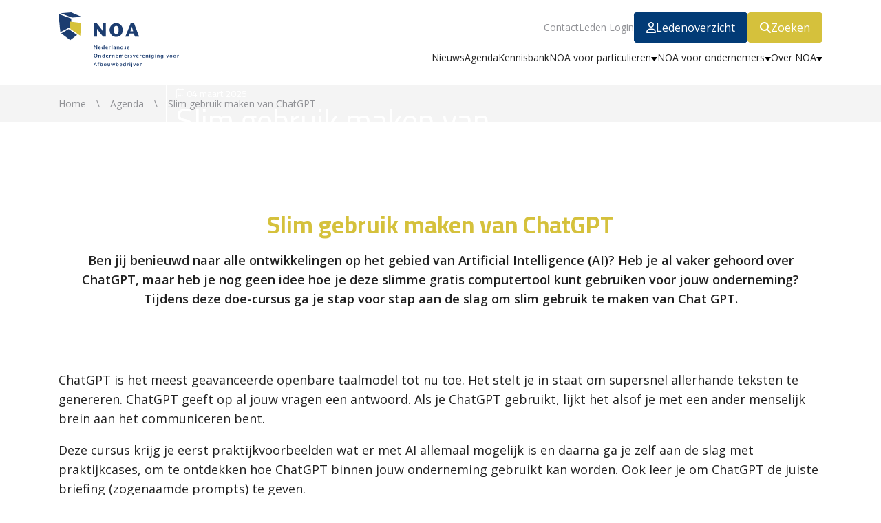

--- FILE ---
content_type: text/html; charset=utf-8
request_url: https://www.noa.nl/nl/agenda/slim-gebruik-maken-van-chatgpt/
body_size: 10527
content:


<!DOCTYPE html>
<html lang="nl">

<head prefix="og: http://ogp.me/ns#">
	<meta charset="utf-8">
	<meta http-equiv="x-ua-compatible" content="ie=edge">
	<meta name="description" content="Tijdens deze doe-cursus ga je stap voor stap aan de slag om slim gebruik te maken van Chat GPT.">
	<meta name="viewport" content="width=device-width, initial-scale=1, shrink-to-fit=no">
	<meta name="author" content="Nexwork: We make online work - www.nexwork.nl">

	<title>NOA - Slim gebruik maken van ChatGPT</title>


	<!-- Open Graph -->
		<meta property="og:title" content="Slim gebruik maken van ChatGPT" />

		<meta property="og:description" content="Tijdens deze doe-cursus ga je stap voor stap aan de slag om slim gebruik te maken van Chat GPT." />



	<!-- DNS Prefetch -->
	<link rel="dns-prefetch" href="//fonts.googleapis.com" />
	<link rel="dns-prefetch" href="//code.jquery.com" />
	<link rel="dns-prefetch" href="//ajax.aspnetcdn.com" />
	<link rel="dns-prefetch" href="//stackpath.bootstrapcdn.com" />
	<link rel="dns-prefetch" href="//www.youtube.com" />
	<link rel="dns-prefetch" href="//i.ytimg.com" />
	<link rel="dns-prefetch" href="//fonts.gstatic.com" />
	<link rel="dns-prefetch" href="//cdnjs.cloudflare.com" />
	<link rel="dns-prefetch" href="//noanl.blob.core.windows.net" />

	<!-- Icons -->
	<link rel="apple-touch-icon" sizes="57x57" href="/img/favicon/apple-icon-57x57.png" />
	<link rel="apple-touch-icon" sizes="60x60" href="/img/favicon/apple-icon-60x60.png" />
	<link rel="apple-touch-icon" sizes="72x72" href="/img/favicon/apple-icon-72x72.png" />
	<link rel="apple-touch-icon" sizes="76x76" href="/img/favicon/apple-icon-76x76.png" />
	<link rel="apple-touch-icon" sizes="114x114" href="/img/favicon/apple-icon-114x114.png" />
	<link rel="apple-touch-icon" sizes="120x120" href="/img/favicon/apple-icon-120x120.png" />
	<link rel="apple-touch-icon" sizes="144x144" href="/img/favicon/apple-icon-144x144.png" />
	<link rel="apple-touch-icon" sizes="152x152" href="/img/favicon/apple-icon-152x152.png" />
	<link rel="apple-touch-icon" sizes="180x180" href="/img/favicon/apple-icon-180x180.png" />
	<link rel="icon" type="image/png" sizes="192x192" href="/img/favicon/android-icon-192x192.png" />
	<link rel="icon" type="image/png" sizes="32x32" href="/img/favicon/favicon-32x32.png" />
	<link rel="icon" type="image/png" sizes="96x96" href="/img/favicon/favicon-96x96.png" />
	<link rel="icon" type="image/png" sizes="16x16" href="/img/favicon/favicon-16x16.png" />
	<link rel="manifest" href="/img/favicon/manifest.json" />
	<link rel="mask-icon" color="ffffff" href="/img/favicon/safari-pinned-tab.svg" />
	<meta name="msapplication-TileColor" content="#ffffff" />
	<meta name="msapplication-TileImage" content="/img/favicon/ms-icon-144x144.png" />
	<meta name="theme-color" content="#ffffff" />

	<link rel="stylesheet" integrity="sha384-MCw98/SFnGE8fJT3GXwEOngsV7Zt27NXFoaoApmYm81iuXoPkFOJwJ8ERdknLPMO" crossorigin="anonymous" href="https://stackpath.bootstrapcdn.com/bootstrap/4.1.3/css/bootstrap.min.css" />
	<link rel="stylesheet" integrity="sha256-UK1EiopXIL+KVhfbFa8xrmAWPeBjMVdvYMYkTAEv/HI=" crossorigin="anonymous" href="https://cdnjs.cloudflare.com/ajax/libs/slick-carousel/1.8.1/slick.min.css" />
	<link rel="stylesheet" href="/css/main.thema1.css?v=OUp-0j2_2Y-x3UL8JZYu-2J3-5iPxxYOM6Y8zgIThDM" />

		<script>
			(function (w, d, s, l, i) {
				w[l] = w[l] || []; w[l].push({
					'gtm.start':
						new Date().getTime(), event: 'gtm.js'
				}); var f = d.getElementsByTagName(s)[0],
					j = d.createElement(s), dl = l != 'dataLayer' ? '&l=' + l : ''; j.async = true; j.src =
						'https://www.googletagmanager.com/gtm.js?id=' + i + dl; f.parentNode.insertBefore(j, f);
			})(window, document, 'script', 'dataLayer', 'GTM-TQG2B7X');
		</script>

	<script integrity="sha256-BbhdlvQf/xTY9gja0Dq3HiwQF8LaCRTXxZKRutelT44=" crossorigin="anonymous" src="https://code.jquery.com/jquery-2.2.4.min.js"></script>
	
</head>

<body class="noa dt-agendaitem did-8280">
        <noscript>
            <iframe src="https://www.googletagmanager.com/ns.html?id=GTM-TQG2B7X" height="0" width="0"
                    style="display: none; visibility: hidden;"></iframe>
        </noscript>

	
<nav class="noa desktop-nav">
    <div class="container">
        <div class="row">
            <div class="col-md-12 desktop-nav-container">
                <div class="logo-desktop">
                    <a class="mobile-col" href="/nl"><img class="logo" src="/img/logo_thema1.svg" alt="NOA" /></a>
                </div>

                <ul class="quick-links">
                                <li><a href="/nl/contact">Contact</a></li>
                                    <li><a href="/nl/leden-login">Leden Login</a></li>

                        <li class="membersearch"><a href="/nl/ledenoverzicht" class="btn"><i class="far fa-user"></i>Ledenoverzicht</a></li>

                        <li class="search-wrapper">
                            <div class="search">
                                <a href="#" class="btn"><i class="fa fa-search"></i>Zoeken</a>
                            </div>
                            <div class="nav-search-form-wrapper">
                                <form>
                                    <input type="text" name="q" class="st-default-search-input" style="background:none;" />
                                    <button class="btn" type="submit"><i class="fa fa-search"></i>Zoeken</button>
                                </form>
                            </div>
                        </li>
                </ul>

                <ul class="main-menu">
                            <li>
                                    <a href="/nl/nieuws">Nieuws</a>
                            </li>
                            <li class="selected">
                                    <a href="/nl/agenda">Agenda</a>
                            </li>
                            <li>
                                    <a href="/nl/kennisbank">Kennisbank</a>
                            </li>
                            <li>
                                    <a href="/nl/noa-voor-particulieren" class="dropdown">NOA voor particulieren</a>
                                    <ul class="dropmenu">
                                            <li>
                                                <a href="/nl/noa-voor-particulieren/herken-de-vakman">Herken de vakman?</a>
                                            </li>
                                            <li>
                                                <a href="/nl/noa-voor-particulieren/consumentenvoorwaarden">Consumentenvoorwaarden</a>
                                            </li>
                                            <li>
                                                <a href="/nl/noa-voor-particulieren/noa-garantie">NOA-garantie</a>
                                            </li>
                                            <li>
                                                <a href="/nl/noa-voor-particulieren/lage-btw">Lage btw</a>
                                            </li>
                                            <li>
                                                <a href="/nl/noa-voor-particulieren/geschillencommissie">Geschillencommissie</a>
                                            </li>
                                    </ul>
                            </li>
                            <li>
                                    <a href="/nl/noa-voor-ondernemers" class="dropdown">NOA voor ondernemers</a>
                                    <ul class="dropmenu">
                                            <li>
                                                <a href="/nl/noa-voor-ondernemers/lid-worden-van-noa">Lid worden van NOA</a>
                                            </li>
                                            <li>
                                                <a href="/nl/noa-voor-ondernemers/qa-lidmaatschap">Q&amp;A lidmaatschap</a>
                                            </li>
                                            <li>
                                                <a href="/nl/noa-voor-ondernemers/voorwaarden-garantie">Voorwaarden &amp; garantie</a>
                                            </li>
                                            <li>
                                                <a href="/nl/noa-voor-ondernemers/ledenvoordeel">Ledenvoordeel</a>
                                            </li>
                                            <li>
                                                <a href="/nl/noa-voor-ondernemers/begunstigende-leden">Begunstigende Leden</a>
                                            </li>
                                            <li>
                                                <a href="/nl/noa-voor-ondernemers/noa-magazine">NOA Magazine</a>
                                            </li>
                                    </ul>
                            </li>
                            <li>
                                    <a href="/nl/over-noa" class="dropdown">Over NOA</a>
                                    <ul class="dropmenu">
                                            <li>
                                                <a href="/nl/over-noa/wie-is-en-wat-doet-noa">Wie is en wat doet NOA</a>
                                            </li>
                                            <li>
                                                <a href="/nl/over-noa/missie-visie-noa">Missie &amp; visie NOA</a>
                                            </li>
                                            <li>
                                                <a href="/nl/over-noa/organisatiestructuur">Organisatiestructuur</a>
                                            </li>
                                            <li>
                                                <a href="/nl/over-noa/het-huis-van-de-afbouw">Het Huis van de Afbouw</a>
                                            </li>
                                            <li>
                                                <a href="/nl/over-noa/noa-ledenpanel">NOA Ledenpanel</a>
                                            </li>
                                    </ul>
                            </li>
                </ul>
            </div>
        </div>
    </div>
</nav>
	
<nav class="noa mobile-nav">
    <div class="container">
        <div class="row">
            <div class="col-md-12 mobile-nav-container">
                <a class="mobile-col mobile-item " href="/nl"><img class="logo" src="/img/logo_thema1_wit.svg" alt="NOA" /></a>

                            <a class="mobile-col mobile-item" href="/nl/ledenoverzicht">
                                <div>  <i class="far fa-user"></i></div>
                                <div>Ledenoverzicht</div>
                            </a>
                            <a class="mobile-col mobile-item" href="/nl/kennisbank">
                                <div>  <i class="far fa-lightbulb"></i></div>
                                <div>Kennisbank</div>
                            </a>

                <a class="mobile-col mobile-item menu-toggle-wrapper">
                    <div id="menu-toggle">
                        <i class="fa fa-bars"></i>
                        <i class="fa fa-close">X</i>
                    </div>
                    <div>Menu</div>
                </a>
            </div>
        </div>
    </div>
    <div id="menu-wrapper-mobile" class="menu-wrapper">
            <ul class="quick-links">
                            <li><a href="/nl/contact">Contact</a></li>
                                <li><a href="/nl/leden-login">Leden Login</a></li>

                    <li class="membersearch"><a href="/nl/ledenoverzicht" class="btn"><i class="far fa-user"></i>Ledenoverzicht</a></li>

                    <li class="search-wrapper">
                        <div class="search">
                            <a href="#" class="btn"><i class="fa fa-search"></i>Zoeken</a>
                        </div>
                        <div class="nav-search-form-wrapper">
                            <form>
                                <input type="text" name="q" class="st-default-search-input" style="background:none;" />
                                <button class="btn" type="submit"><i class="fa fa-search"></i>Zoeken</button>
                            </form>
                        </div>
                    </li>
            </ul>
            <ul class="main-menu">
                        <li>
                                <a href="/nl/nieuws">Nieuws</a>
                        </li>
                        <li class="selected">
                                <a href="/nl/agenda">Agenda</a>
                        </li>
                        <li>
                                <a href="/nl/kennisbank">Kennisbank</a>
                        </li>
                        <li>
                                <a href="/nl/noa-voor-particulieren" class="dropdown">NOA voor particulieren</a>
                                <ul class="dropmenu">
                                        <li>
                                            <a href="/nl/noa-voor-particulieren/herken-de-vakman">Herken de vakman?</a>
                                        </li>
                                        <li>
                                            <a href="/nl/noa-voor-particulieren/consumentenvoorwaarden">Consumentenvoorwaarden</a>
                                        </li>
                                        <li>
                                            <a href="/nl/noa-voor-particulieren/noa-garantie">NOA-garantie</a>
                                        </li>
                                        <li>
                                            <a href="/nl/noa-voor-particulieren/lage-btw">Lage btw</a>
                                        </li>
                                        <li>
                                            <a href="/nl/noa-voor-particulieren/geschillencommissie">Geschillencommissie</a>
                                        </li>
                                </ul>
                        </li>
                        <li>
                                <a href="/nl/noa-voor-ondernemers" class="dropdown">NOA voor ondernemers</a>
                                <ul class="dropmenu">
                                        <li>
                                            <a href="/nl/noa-voor-ondernemers/lid-worden-van-noa">Lid worden van NOA</a>
                                        </li>
                                        <li>
                                            <a href="/nl/noa-voor-ondernemers/qa-lidmaatschap">Q&amp;A lidmaatschap</a>
                                        </li>
                                        <li>
                                            <a href="/nl/noa-voor-ondernemers/voorwaarden-garantie">Voorwaarden &amp; garantie</a>
                                        </li>
                                        <li>
                                            <a href="/nl/noa-voor-ondernemers/ledenvoordeel">Ledenvoordeel</a>
                                        </li>
                                        <li>
                                            <a href="/nl/noa-voor-ondernemers/begunstigende-leden">Begunstigende Leden</a>
                                        </li>
                                        <li>
                                            <a href="/nl/noa-voor-ondernemers/noa-magazine">NOA Magazine</a>
                                        </li>
                                </ul>
                        </li>
                        <li>
                                <a href="/nl/over-noa" class="dropdown">Over NOA</a>
                                <ul class="dropmenu">
                                        <li>
                                            <a href="/nl/over-noa/wie-is-en-wat-doet-noa">Wie is en wat doet NOA</a>
                                        </li>
                                        <li>
                                            <a href="/nl/over-noa/missie-visie-noa">Missie &amp; visie NOA</a>
                                        </li>
                                        <li>
                                            <a href="/nl/over-noa/organisatiestructuur">Organisatiestructuur</a>
                                        </li>
                                        <li>
                                            <a href="/nl/over-noa/het-huis-van-de-afbouw">Het Huis van de Afbouw</a>
                                        </li>
                                        <li>
                                            <a href="/nl/over-noa/noa-ledenpanel">NOA Ledenpanel</a>
                                        </li>
                                </ul>
                        </li>
            </ul>
    </div>
</nav>

    <div class="scraperoot">
        

<div class="flex-container">
    <div class="header">
        <div class="flex-fill">
            <div class="afbeelding kleur_tertiary">
                <div class="datum">
                    <i class="fal fa-calendar-alt"></i> 04 maart 2025
                    <div class="titel">Slim gebruik maken van ChatGPT</div>
                </div>
                    <img class="img-fluid" src="/media/scwl41js/chatgpt.jpg?rxy=0.5053076889692714,0.30913901190544657&amp;width=1860&amp;height=370&amp;v=1db4bbccb7d1a30" />
            </div>

            <div class="breadcrumbs-container">
                <div class="container">
                    <div class="row">
                        <div class="col-md-12">
                            <div class="breadcrumbs">
                                <ol itemscope itemtype="http://schema.org/BreadcrumbList" class="breadcrumb">
                                            <li itemprop="itemListElement" itemscope itemtype="http://schema.org/ListItem">
                                                <a href="/nl/home" itemprop="item"><span itemprop="name">Home</span></a>
                                                <meta itemprop="position" content="1" />
                                            </li>
                                            <li itemprop="itemListElement" itemscope itemtype="http://schema.org/ListItem">
                                                <a href="/nl/agenda" itemprop="item"><span itemprop="name">Agenda</span></a>
                                                <meta itemprop="position" content="2" />
                                            </li>
                                            <li itemprop="itemListElement" itemscope itemtype="http://schema.org/ListItem">
                                                <a href="/nl/agenda/slim-gebruik-maken-van-chatgpt" itemprop="item"><span itemprop="name">Slim gebruik maken van ChatGPT</span></a>
                                                <meta itemprop="position" content="3" />
                                            </li>
                                </ol>
                            </div>

                            <div class="locatie">
                                <span class="tijd"><i class="fal fa-map-marker-alt"></i> NOA | <i class="fal fa-clock"></i> 13.00 uur</span>

                                    <img class="maps" src="https://maps.googleapis.com/maps/api/staticmap?center=52.008117,5.561608&amp;zoom=13&amp;size=285x240&amp;maptype=roadmap&amp;markers=color:red%7C52.008117,5.561608&amp;key=AIzaSyDkJLEJdHi2DPJmgfOdS3UoTUMrtFGzbj8" />
                                        <a class="route" href="https://www.google.com/maps/place/Het&#x2B;Ambacht,&#x2B;De&#x2B;Smalle&#x2B;Zijde&#x2B;20-A,&#x2B;3903&#x2B;LP&#x2B;Veenendaal/@52.0081174,5.5594136,17z/data=!3m1!4b1!4m5!3m4!1s0x47c653cf72146685:0x5a7327ba070241d4!8m2!3d52.0081174!4d5.5616076" target="_blank" rel=noopener noreferrer>
                                            Plan je route
                                        </a>
                            </div>
                        </div>
                    </div>
                </div>
            </div>
        </div>
    </div>
</div>

<div class="container">
    <div class="row">
        <div class="col-md-12">
            <div class="intro">
                <h1>Slim gebruik maken van ChatGPT</h1>
                <p class="p1">Ben jij benieuwd naar alle ontwikkelingen op het gebied van Artificial Intelligence (AI)? Heb je al vaker gehoord over ChatGPT, maar heb je nog geen idee hoe je deze slimme gratis computertool kunt gebruiken voor jouw onderneming? Tijdens deze doe-cursus ga je stap voor stap aan de slag om slim gebruik te maken van Chat GPT.</p>
            </div>
        </div>
    </div>
</div>



<div class="umb-block-grid"
     data-grid-columns="12;">
    
<div class="umb-block-grid__layout-container">
        <div
            class="umb-block-grid__layout-item"
            data-content-element-type-alias="widgetWebsiteText"
            data-content-element-type-key="fb5ea291-77b9-4ecf-8871-d1e748f298dd"
            data-element-udi="umb://element/300c0b4d7c414f91b5f3585b2ac48bc5"
            data-col-span="12"
            data-row-span="1">


<div class="container">
    <div class="umb-block-grid__area-container row clearfix">
        <div class="col-md-12">
            

<div class="WidgetWebsiteText">
	<p class="p1">ChatGPT is het meest geavanceerde openbare taalmodel tot nu toe. Het stelt je in staat om supersnel allerhande teksten te genereren. ChatGPT geeft op al jouw vragen een antwoord. Als je ChatGPT gebruikt, lijkt het alsof je met een ander menselijk brein aan het communiceren bent.</p>
<p class="p1">Deze cursus krijg je eerst praktijkvoorbeelden wat er met AI allemaal mogelijk is en daarna ga je zelf aan de slag met praktijkcases, om te ontdekken hoe ChatGPT binnen jouw onderneming gebruikt kan worden. Ook leer je om ChatGPT de juiste briefing (zogenaamde prompts) te geven.</p>
<h2 class="p1">Deze workshop leer je:</h2>
<ul>
<li class="p2">Een gratis account aan te maken in ChatGPT;</li>
<li class="p2">Over de werking van ChatGPT en de ontwikkeling van AI;</li>
<li class="p2">Aan de hand van praktijkcases te oefenen met het programma;</li>
<li class="p2">Goede prompts te schrijven.</li>
</ul>
<h2 class="p1">Jouw resultaat:</h2>
<p class="p1">Na afloop van deze workshop ga je ChatGPT regelmatig inzetten voor jouw onderneming en weet je hoe en wanneer je de programmatuur kunt gebruiken.</p>
<h2 class="p3"><span class="s3">Docent:</span></h2>
<p class="p3"><span class="s3">Wouter van Mierlo, </span>Digital Strategist en AI Specialist</p>
<h2 class="p1"><span class="s1">Handige informatie</span></h2>
<p class="p2"><span class="s1">Locatie: NOA, De Smalle Zijde 20A, 3903 LP  Veenendaal<br>Aantal: Minimum aantal deelnemers: 15, (maximaal 25)<br>Duur: Van 13.00 tot 16.30 uur<br>Wanneer: 4 maart 2025<br>Cursusprijs: € 110,00 excl. btw</span></p>
<p class="p2"><a rel="noopener" href="/media/zrdfkyd5/noa-winterprogramma-2025.pdf" target="_blank" title="NOA Winterprogramma 2025 (2)"><span class="s1">Bekijk alle cursussen (en </span><span class="s1">voorwaarden</span><span class="s1">) die NOA in het Winterprogramma heeft opgenomen.</span></a></p>
<h2 class="p1"><span class="s1">Inschrijven</span></h2>
<p class="p2"><em><span class="s1">Om er zeker van te zijn dat je geen robot bent, is het mogelijk dat het systeem je vraagt een eenvoudige optelsom te maken. Je moet dit antwoord dan verplicht geven om het formulier te kunnen verzenden.</span></em></p>
</div>

        </div>
    </div>
</div>
        </div>
        <div
            class="umb-block-grid__layout-item"
            data-content-element-type-alias="widgetWebsiteSpotlerFormulier"
            data-content-element-type-key="3258eab5-814c-4b0f-9ef7-3b6badbeb429"
            data-element-udi="umb://element/b652f83823d84726bf53e9047aabec57"
            data-col-span="12"
            data-row-span="1">


<div class="container">
    <div class="umb-block-grid__area-container row clearfix">
        <div class="col-md-12">
            

<div class="container">
	<div class="widget widget-inschrijfformulier">
		<h2></h2>
		<div class="rte"></div>

		
<a name="formulier-18918"></a>

<form id="form18918" enctype="application/x-www-form-urlencoded" class="mpForm" method="post" action="https://www.noa.nl:443/nl/agenda/slim-gebruik-maken-van-chatgpt/?formid=18918#formulier-18918">
   <div role="alert" class="mpErrorSummary" style="display:none"></div>
   <ul class="mpFormTable mpTwoColumnLayout">
      <li id="CNT24402" class="mpQuestionTable  " aria-labelledby="lbl-field24402">
         <div class="mpFormLabel">
            <label class="descriptionLabel" for="field24402" id="lbl-field24402">Bedrijfsnaam</label>
         </div>
         <div class="mpFormField">
            <input type="text" id="field24402" name="field24402" data-errid="field24402-error"></input>
         </div>
      </li>
      <li id="CNT24403" class="mpQuestionTable  " aria-labelledby="lbl-field24403">
         <div class="mpFormLabel">
            <label class="descriptionLabel" for="field24403" id="lbl-field24403">Voornaam deelnemer</label>
         </div>
         <div class="mpFormField">
            <input type="text" id="field24403" name="field24403" data-errid="field24403-error" autocomplete="given-name"></input>
         </div>
      </li>
      <li id="CNT24401" class="mpQuestionTable  " aria-labelledby="lbl-field24401" style="display:none;">
         <div class="mpFormLabel">
            <label class="descriptionLabel" for="field24401" id="lbl-field24401">Email</label>
         </div>
         <div class="mpFormField">
            <input type="text" id="field24401" name="field24401" data-errid="field24401-error"></input>
         </div>
      </li>
      <li id="CNT24404" class="mpQuestionTable  " aria-labelledby="lbl-field24404">
         <div class="mpFormLabel">
            <label class="descriptionLabel" for="field24404" id="lbl-field24404">Tussenvoegsel</label>
         </div>
         <div class="mpFormField">
            <input type="text" id="field24404" name="field24404" data-errid="field24404-error"></input>
         </div>
      </li>
      <li id="CNT24405" class="mpQuestionTable  " aria-labelledby="lbl-field24405">
         <div class="mpFormLabel">
            <label class="descriptionLabel" for="field24405" id="lbl-field24405">Achternaam deelnemer</label>
         </div>
         <div class="mpFormField">
            <input type="text" id="field24405" name="field24405" data-errid="field24405-error" autocomplete="family-name"></input>
         </div>
      </li>
      <li id="CNT24406" class="mpQuestionTable  " aria-labelledby="lbl-field24406">
         <div class="mpFormLabel">
            <label class="descriptionLabel" for="field24406" id="lbl-field24406">E-mailadres</label>
         </div>
         <div class="mpFormField">
            <input type="text" id="field24406" name="field24406" data-errid="field24406-error" autocomplete="email" aria-describedby="sublabel-24406"></input>
            <div class="sublabel" id="sublabel-24406">naam@bedrijf.nl </div>
         </div>
      </li>
      <li id="CNT24400" class="mpQuestionTable  " aria-labelledby="lbl-field24400">
         <div class="mpFormLabel">
            <label class="descriptionLabel" for="field24400" id="lbl-field24400">3 + 7 =</label>
            <span class="mandatorySign"> *</span>
         </div>
         <div class="mpFormField">
            <input type="text" id="field24400" name="field24400" data-errid="field24400-error"></input>
         </div>
      </li>
      <li id="CNT24407" class="mpQuestionTable  " aria-labelledby="lbl-field24407">
         <div class="mpFormLabel">
            <label class="descriptionLabel" for="field24407" id="lbl-field24407">Mobiel</label>
         </div>
         <div class="mpFormField">
            <input type="text" maxlength="15" size="15" id="field24407" name="field24407" data-errid="field24407-error" autocomplete="tel"></input>
         </div>
      </li>
      <li id="CNT24408" class="mpQuestionTable  " aria-labelledby="lbl-field24408">
         <div class="mpFormLabel">
            <label class="descriptionLabel" for="field24408" id="lbl-field24408">De deelnemer is:</label>
         </div>
         <div class="mpFormField" role="group">
            <ul id="field24408" data-errid="field24408-error">
               <li>
                  <input type="checkbox" value="werkgever" id="field24408-7699" name="field24408" aria-labelledBy="lbl-field24408 lbl-field24408-7699" class="mpMultipleInput"></input>
                  <label class="mpMultipleLabel" for="field24408-7699" id="lbl-field24408-7699">werkgever</label>
               </li>
               <li>
                  <input type="checkbox" value="zelfstandig ondernemer zonder personeel" id="field24408-7698" name="field24408" aria-labelledBy="lbl-field24408 lbl-field24408-7698" class="mpMultipleInput"></input>
                  <label class="mpMultipleLabel" for="field24408-7698" id="lbl-field24408-7698">zelfstandig ondernemer zonder personeel</label>
               </li>
               <li>
                  <input type="checkbox" value="werknemer" id="field24408-7700" name="field24408" aria-labelledBy="lbl-field24408 lbl-field24408-7700" class="mpMultipleInput"></input>
                  <label class="mpMultipleLabel" for="field24408-7700" id="lbl-field24408-7700">werknemer</label>
               </li>
            </ul>
         </div>
      </li>
      <li id="CNT24409" class="mpQuestionTable  ">
         <div class="mpLabelRow">
            <div class="submitCellSpacer">
               <span></span>
            </div>
            <div class="submitCell">
               <input value="Verzenden" class="submitButton" name="next" type="submit" id="field24409"></input>
            </div>
         </div>
      </li>
   </ul>
   <fieldset style="display: none">
      <input type="hidden" name="userId" value="370138"></input>
      <input type="hidden" name="formEncId" value="HEQBWzSAWQKeamw5pJgg"></input>
      <input type="hidden" name="pagePosition" value="1"></input>
      <input type="hidden" name="viewMode" value="APIINTEGRATION"></input>
      <input type="hidden" name="redir" value="formAdmin2"></input>
      <input type="hidden" name="formLayout" value="N"></input>
      <input type="hidden" name="errorText" value="Dit formulier kon niet verzonden worden om de volgende reden(en):"></input>
      <input type="hidden" name="formLocationUrl" id="formLocationUrl-form18918"></input>
      <input type="hidden" name="abInfo" value="uZHLlnZSvnF0C9KTWFqcWmiqk9WMgFPUILRj7gn2qD0+CHrsm/8pFm1hFtshaifl+XjApX5AoafY3VSDN5Mt7K2SXwpptafT0fOH/5TMMvc/E2Vg47315Edl2wwVUSL1xV6gQwqyS/w7W//f9GeYIxlbv9/1RyJIwGq1IDrAfCn5SkQTsyW1jeFICADCb0jk"></input>
   </fieldset>
</form>

	<script src="/umbraco/Spotler/SpotlerForms/ScriptTransformer?url=https%3a%2f%2fm7.mailplus.nl%2fgenericservice%2fcode%2fservlet%2fReact%3fcommand%3dgetFormJs%26uid%3d370138%26feid%3dHEQBWzSAWQKeamw5pJgg%26p%3dhttps%26om%3dd%26of%3dx%26pn%3d1%26jq%3d1" async="async"></script>

	</div>
</div>

        </div>
    </div>
</div>
        </div>
</div>

</div>

    </div>

	<footer>
    <div class="container desktop">
        <div class="row">
            <div class="col-md-3 intro-footer">
                <a class="column-footer" href="/">
                    <img class="logo"
                         src="/img/logo_thema1_wit.svg" alt="" />
                </a>
                <div class="column-footer">
                    <p><strong>Nederlandse Ondernemersvereniging voor Afbouwbedrijven</strong></p>
<p>Met zo'n 1.400 leden is NOA dé brancheorganisatie voor afbouwbedrijven in Nederland.</p>
                </div>
            </div>
            <div class="col-md-2">
                <div class="menu">
                            <li>
                                <a href="/nl/nieuws">Nieuws</a>
                            </li>
                            <li>
                                <a href="/nl/kennisbank">Kennisbank</a>
                            </li>
                            <li>
                                <a href="/nl/agenda">Agenda</a>
                            </li>
                            <li>
                                <a href="/nl/noa-voor-particulieren">NOA voor particulieren</a>
                            </li>
                            <li>
                                <a href="/nl/noa-voor-ondernemers">NOA voor ondernemers</a>
                            </li>
                </div>
            </div>
            <div class="col-md-2">
                <div class="menu">
                            <li>
                                <a href="/nl/over-noa">Over NOA</a>
                            </li>
                            <li>
                                <a href="/nl/contact">Contact</a>
                            </li>
                            <li>
                                <a href="/nl/disclaimer">Disclaimer</a>
                            </li>
                            <li>
                                <a href="/nl/privacy-statement">Privacy Statement</a>
                            </li>
                            <li>
                                <a href="/nl/login">Login</a>
                            </li>
                </div>
            </div>

            <div class="col-md-2">
                <div class="menu"></div>
                <ul class="social">
                            <li class="facebook">
                                <a href="https://www.facebook.com/NOA-Afbouw-209732829037966/" target="_blank" rel="noopener noreferrer">
                                    <i class="fab fa-facebook"></i>Facebook
                                </a>
                            </li>
                            <li class="youtube">
                                <a href="https://www.instagram.com/noaafbouw/" target="_blank" rel="noopener noreferrer">
                                    <i class="fab fa-instagram"></i>Instagram
                                </a>
                            </li>
                            <li class="linkedin">
                                <a href="https://www.linkedin.com/company/noa-afbouw" target="_blank" rel="noopener noreferrer">
                                    <i class="fab fa-linkedin"></i>LinkedIn
                                </a>
                            </li>
                            <li class="pinterest">
                                <a href="https://nl.pinterest.com/noaafbouw/" target="_blank" rel="noopener noreferrer">
                                    <i class="fab fa-pinterest"></i>Pinterest
                                </a>
                            </li>
                            <li class="youtube">
                                <a href="https://www.youtube.com/channel/UCUfa4sDbyQ3PCDFIsa-ulPg?view_as=subscriber" target="_blank" rel="noopener noreferrer">
                                    <i class="fab fa-youtube"></i>Youtube
                                </a>
                            </li>
                </ul>
            </div>

            <div class="col-md-3">
                <div class="menu">
                    <p>Postbus 310<br>3900 AH Veenendaal</p>
<p>De Smalle Zijde 20A<br>3903 LP&nbsp; Veenendaal</p>
<p><strong>Tel:</strong> <a href="tel:0318547373">0318-547373</a><br><strong>E-mail:</strong> <a href="mailto:info@noa.nl">info@noa.nl</a></p>
                </div>
            </div>
        </div>

    </div>

    <div class="container mobile">
        <div class="row">
            <div class="col-md-3 intro-footer">
                <a class="column-footer" href="/"><img class="logo" src="/img/logo_thema1_wit.svg" alt="" /></a>
                <div class="column-footer">
                    <p><strong>Nederlandse Ondernemersvereniging voor Afbouwbedrijven</strong></p>
<p>Met zo'n 1.400 leden is NOA dé brancheorganisatie voor afbouwbedrijven in Nederland.</p>
                </div>
            </div>
            <div class="col-md-2">
                <details class="menu">
                    <summary> <div><i class="fas fa-chevron-down"></i><i class="fas fa-chevron-up"></i></div></summary>
                    <ul>
                                <li><a href="/nl/nieuws">Nieuws</a></li>
                                <li><a href="/nl/kennisbank">Kennisbank</a></li>
                                <li><a href="/nl/agenda">Agenda</a></li>
                                <li><a href="/nl/noa-voor-particulieren">NOA voor particulieren</a></li>
                                <li><a href="/nl/noa-voor-ondernemers">NOA voor ondernemers</a></li>
                    </ul>
                </details>
            </div>
            <div class="col-md-2">
                <details class="menu">
                    <summary> <div><i class="fas fa-chevron-down"></i><i class="fas fa-chevron-up"></i></div></summary>
                    <ul>
                                <li><a href="/nl/over-noa">Over NOA</a></li>
                                <li><a href="/nl/contact">Contact</a></li>
                                <li><a href="/nl/disclaimer">Disclaimer</a></li>
                                <li><a href="/nl/privacy-statement">Privacy Statement</a></li>
                                <li><a href="/nl/login">Login</a></li>
                    </ul>
                </details>
            </div>

            <div class="col-md-3">
                <details class="menu">
                    <summary>Contactgegevens <div><i class="fas fa-chevron-down"></i><i class="fas fa-chevron-up"></i></div></summary>
                    <p>Postbus 310<br>3900 AH Veenendaal</p>
<p>De Smalle Zijde 20A<br>3903 LP&nbsp; Veenendaal</p>
<p><strong>Tel:</strong> <a href="tel:0318547373">0318-547373</a><br><strong>E-mail:</strong> <a href="mailto:info@noa.nl">info@noa.nl</a></p>
                </details>
            </div>
            <div class="col-md-2">
                <div class="menu">Volg ons op</div>
                <ul class="social">
                            <li class="facebook">
                                <a href="https://www.facebook.com/NOA-Afbouw-209732829037966/" target="_blank" rel="noopener noreferrer">
                                    <i class="fab fa-facebook"></i>
                                </a>
                            </li>
                            <li class="linkedin">
                                <a href="https://www.linkedin.com/company/noa-afbouw" target="_blank" rel="noopener noreferrer">
                                    <i class="fab fa-linkedin"></i>
                                </a>
                            </li>
                            <li class="pinterest">
                                <a href="https://nl.pinterest.com/noaafbouw/" target="_blank" rel="noopener noreferrer">
                                    <i class="fab fa-pinterest"></i>
                                </a>
                            </li>
                            <li class="youtube">
                                <a href="https://www.youtube.com/channel/UCUfa4sDbyQ3PCDFIsa-ulPg?view_as=subscriber" target="_blank" rel="noopener noreferrer">
                                    <i class="fab fa-youtube"></i>
                                </a>
                            </li>
                </ul>
            </div>
        </div>
    </div>
</footer>


    <!-- Bootstrap JS -->
    <script integrity="sha384-ZMP7rVo3mIykV+2+9J3UJ46jBk0WLaUAdn689aCwoqbBJiSnjAK/l8WvCWPIPm49" crossorigin="anonymous" src="https://cdnjs.cloudflare.com/ajax/libs/popper.js/1.14.3/umd/popper.min.js"></script>
    <script integrity="sha384-ChfqqxuZUCnJSK3+MXmPNIyE6ZbWh2IMqE241rYiqJxyMiZ6OW/JmZQ5stwEULTy" crossorigin="anonymous" src="https://stackpath.bootstrapcdn.com/bootstrap/4.1.3/js/bootstrap.min.js"></script>
    <script integrity="sha256-DHF4zGyjT7GOMPBwpeehwoey18z8uiz98G4PRu2lV0A=" crossorigin="anonymous" src="https://cdnjs.cloudflare.com/ajax/libs/slick-carousel/1.8.1/slick.min.js"></script>
    <script integrity="sha256-a/H26zcixe1svu2fYax7ANJMSzGYyJNI52hKKYJTar8=" crossorigin="anonymous" src="https://cdnjs.cloudflare.com/ajax/libs/jquery.matchHeight/0.7.0/jquery.matchHeight-min.js"></script>

    <!-- Umbraco Forms JS -->
	<script src="/App_Plugins/UmbracoForms/Assets/promise-polyfill/dist/polyfill.min.js?v=13.4.1" type="application/javascript"></script><script src="/App_Plugins/UmbracoForms/Assets/aspnet-client-validation/dist/aspnet-validation.min.js?v=13.4.1" type="application/javascript"></script>

    <!-- Compiled JS -->
    <script src="/js/main.min.js?v=wYG5oFwb4sq8y-NxRP3InrIZ201X5zZxrg3oQs25Agg"></script>

<script type="text/javascript">
  (function(w,d,t,u,n,s,e){w['SwiftypeObject']=n;w[n]=w[n]||function(){
  (w[n].q=w[n].q||[]).push(arguments);};s=d.createElement(t);
  e=d.getElementsByTagName(t)[0];s.async=1;s.src=u;e.parentNode.insertBefore(s,e);
  })(window,document,'script','//s.swiftypecdn.com/install/v2/st.js','_st');
  
  _st('install','URu6s5RX_8yZck_P8kAu','2.0.0');
</script>
    
</body>

</html>

--- FILE ---
content_type: image/svg+xml
request_url: https://www.noa.nl/img/arrow_down.svg
body_size: 63
content:
<?xml version="1.0" encoding="utf-8"?>
<!-- Generator: Adobe Illustrator 22.1.0, SVG Export Plug-In . SVG Version: 6.00 Build 0)  -->
<svg version="1.1" id="Laag_1" xmlns="http://www.w3.org/2000/svg" xmlns:xlink="http://www.w3.org/1999/xlink" x="0px" y="0px"
	 viewBox="0 0 9 6" style="enable-background:new 0 0 9 6;" xml:space="preserve">
<g>
	<polygon points="4.5,6 0,0 9,0 	"/>
</g>
</svg>
